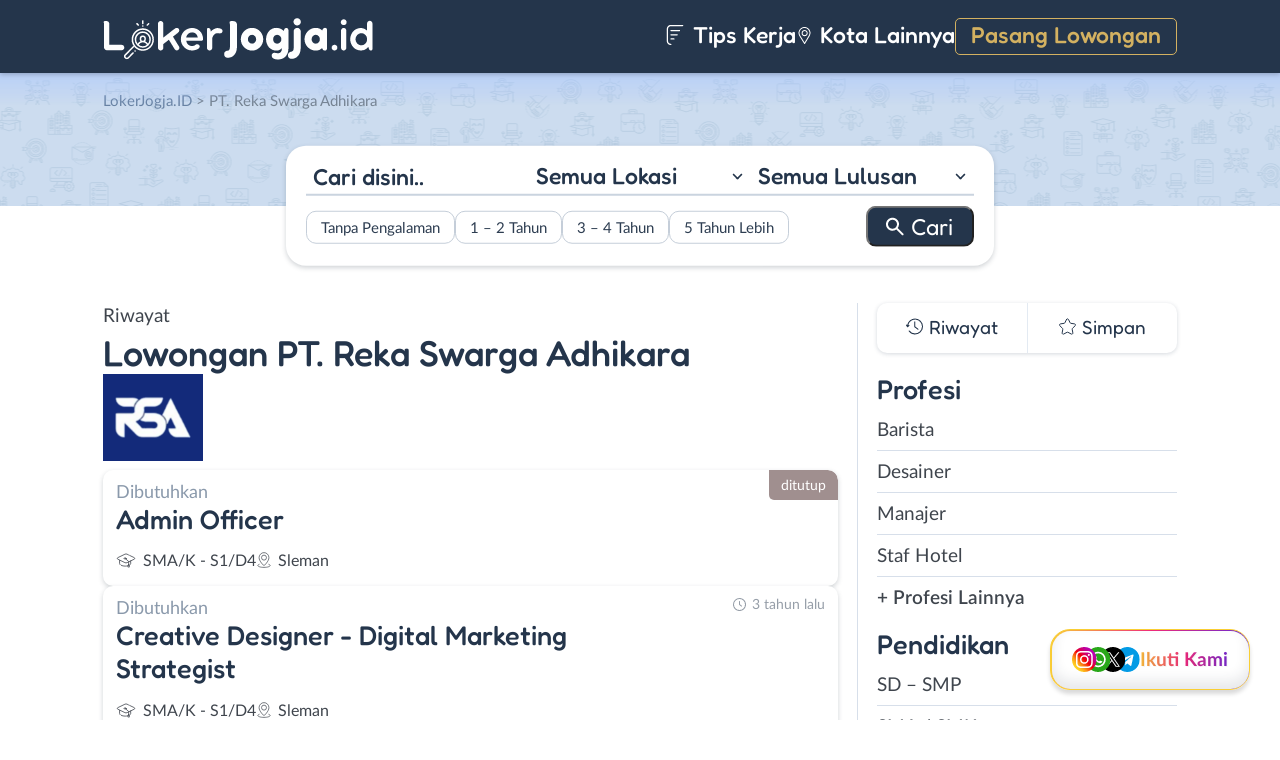

--- FILE ---
content_type: text/html; charset=UTF-8
request_url: https://www.lokerjogja.id/perusahaan/pt-reka-swarga-adhikara/
body_size: 10313
content:
<!DOCTYPE html>
<html lang="en">
<head>
<meta http-equiv="content-type" content="text/html; charset=UTF-8"/>
<meta http-equiv="X-UA-Compatible" content="IE=edge">
<meta name="viewport" content="width=device-width, initial-scale=1.0">
<meta name="theme-color" content="#24354B">
<meta name='robots' content='index, follow, max-image-preview:large, max-snippet:-1, max-video-preview:-1'/>
<style>img:is([sizes="auto" i], [sizes^="auto," i]){contain-intrinsic-size:3000px 1500px}</style>
<title>Riwayat Lowongan Kerja Perusahaan PT. Reka Swarga Adhikara - LokerJogja.ID</title>
<meta name="description" content="Daftar riwayat lowongan kerja perusahaan PT. Reka Swarga Adhikara yang pernah dipasang di LokerJogja.ID."/>
<link rel="canonical" href="https://www.lokerjogja.id/perusahaan/pt-reka-swarga-adhikara/"/>
<meta property="og:locale" content="id_ID"/>
<meta property="og:type" content="article"/>
<meta property="og:title" content="Riwayat Lowongan Kerja Perusahaan PT. Reka Swarga Adhikara - LokerJogja.ID"/>
<meta property="og:description" content="Daftar riwayat lowongan kerja perusahaan PT. Reka Swarga Adhikara yang pernah dipasang di LokerJogja.ID."/>
<meta property="og:url" content="https://www.lokerjogja.id/perusahaan/pt-reka-swarga-adhikara/"/>
<meta property="og:site_name" content="LokerJogja.ID"/>
<meta name="twitter:card" content="summary_large_image"/>
<meta name="twitter:site" content="@lokerjogjax"/>
<script type="application/ld+json" class="yoast-schema-graph">{"@context":"https://schema.org","@graph":[{"@type":"CollectionPage","@id":"https://www.lokerjogja.id/perusahaan/pt-reka-swarga-adhikara/","url":"https://www.lokerjogja.id/perusahaan/pt-reka-swarga-adhikara/","name":"Riwayat Lowongan Kerja Perusahaan PT. Reka Swarga Adhikara - LokerJogja.ID","isPartOf":{"@id":"https://www.lokerjogja.id/#website"},"primaryImageOfPage":{"@id":"https://www.lokerjogja.id/perusahaan/pt-reka-swarga-adhikara/#primaryimage"},"image":{"@id":"https://www.lokerjogja.id/perusahaan/pt-reka-swarga-adhikara/#primaryimage"},"thumbnailUrl":"https://www.lokerjogja.id/wp-content/uploads/2023/01/PT.-Reka-Swarga-Adhikara-Banner.jpeg","description":"Daftar riwayat lowongan kerja perusahaan PT. Reka Swarga Adhikara yang pernah dipasang di LokerJogja.ID.","breadcrumb":{"@id":"https://www.lokerjogja.id/perusahaan/pt-reka-swarga-adhikara/#breadcrumb"},"inLanguage":"id-ID"},{"@type":"ImageObject","inLanguage":"id-ID","@id":"https://www.lokerjogja.id/perusahaan/pt-reka-swarga-adhikara/#primaryimage","url":"https://www.lokerjogja.id/wp-content/uploads/2023/01/PT.-Reka-Swarga-Adhikara-Banner.jpeg","contentUrl":"https://www.lokerjogja.id/wp-content/uploads/2023/01/PT.-Reka-Swarga-Adhikara-Banner.jpeg","width":565,"height":800,"caption":"PT. Reka Swarga Adhikara Banner"},{"@type":"BreadcrumbList","@id":"https://www.lokerjogja.id/perusahaan/pt-reka-swarga-adhikara/#breadcrumb","itemListElement":[{"@type":"ListItem","position":1,"name":"Home","item":"https://www.lokerjogja.id/"},{"@type":"ListItem","position":2,"name":"PT. Reka Swarga Adhikara"}]},{"@type":"WebSite","@id":"https://www.lokerjogja.id/#website","url":"https://www.lokerjogja.id/","name":"LokerJogja.ID","description":"Loker Jogja ID","publisher":{"@id":"https://www.lokerjogja.id/#organization"},"potentialAction":[{"@type":"SearchAction","target":{"@type":"EntryPoint","urlTemplate":"https://www.lokerjogja.id/?s={search_term_string}"},"query-input":{"@type":"PropertyValueSpecification","valueRequired":true,"valueName":"search_term_string"}}],"inLanguage":"id-ID"},{"@type":"Organization","@id":"https://www.lokerjogja.id/#organization","name":"LokerJogja.ID","url":"https://www.lokerjogja.id/","logo":{"@type":"ImageObject","inLanguage":"id-ID","@id":"https://www.lokerjogja.id/#/schema/logo/image/","url":"https://www.lokerjogja.id/wp-content/uploads/2018/10/lokerjogja.jpg","contentUrl":"https://www.lokerjogja.id/wp-content/uploads/2018/10/lokerjogja.jpg","width":500,"height":500,"caption":"LokerJogja.ID"},"image":{"@id":"https://www.lokerjogja.id/#/schema/logo/image/"},"sameAs":["https://www.facebook.com/lokerjogjaid/","https://x.com/lokerjogjax","https://www.instagram.com/lokerjogjayk/","https://www.linkedin.com/company/lokerjogjaid"]}]}</script>
<link rel="manifest" href="/pwa-manifest.json">
<link rel="apple-touch-icon" sizes="512x512" href="https://www.lokerjogja.id/wp-content/themes/loker-v2/assets/img/app/icon/jogja/LokerJogja.ID-512-Icon.png">
<link rel="apple-touch-icon-precomposed" sizes="192x192" href="https://www.lokerjogja.id/wp-content/themes/loker-v2/assets/img/app/icon/jogja/LokerJogja.ID-192-Icon.png">
<link rel="alternate" type="application/rss+xml" title="LokerJogja.ID &raquo; Feed" href="https://www.lokerjogja.id/feed/"/>
<link rel="alternate" type="application/rss+xml" title="LokerJogja.ID &raquo; Umpan Komentar" href="https://www.lokerjogja.id/comments/feed/"/>
<link rel="alternate" type="application/rss+xml" title="Umpan LokerJogja.ID &raquo; PT. Reka Swarga Adhikara Perusahaan" href="https://www.lokerjogja.id/perusahaan/pt-reka-swarga-adhikara/feed/"/>
<link rel="stylesheet" type="text/css" href="//www.lokerjogja.id/wp-content/cache/wpfc-minified/2xuisfvh/fmsii.css" media="all"/>
<style id='classic-theme-styles-inline-css'>.wp-block-button__link{color:#fff;background-color:#32373c;border-radius:9999px;box-shadow:none;text-decoration:none;padding:calc(.667em + 2px) calc(1.333em + 2px);font-size:1.125em}.wp-block-file__button{background:#32373c;color:#fff;text-decoration:none}</style>
<style id='global-styles-inline-css'>:root{--wp--preset--aspect-ratio--square:1;--wp--preset--aspect-ratio--4-3:4/3;--wp--preset--aspect-ratio--3-4:3/4;--wp--preset--aspect-ratio--3-2:3/2;--wp--preset--aspect-ratio--2-3:2/3;--wp--preset--aspect-ratio--16-9:16/9;--wp--preset--aspect-ratio--9-16:9/16;--wp--preset--color--black:#000000;--wp--preset--color--cyan-bluish-gray:#abb8c3;--wp--preset--color--white:#ffffff;--wp--preset--color--pale-pink:#f78da7;--wp--preset--color--vivid-red:#cf2e2e;--wp--preset--color--luminous-vivid-orange:#ff6900;--wp--preset--color--luminous-vivid-amber:#fcb900;--wp--preset--color--light-green-cyan:#7bdcb5;--wp--preset--color--vivid-green-cyan:#00d084;--wp--preset--color--pale-cyan-blue:#8ed1fc;--wp--preset--color--vivid-cyan-blue:#0693e3;--wp--preset--color--vivid-purple:#9b51e0;--wp--preset--gradient--vivid-cyan-blue-to-vivid-purple:linear-gradient(135deg,rgba(6,147,227,1) 0%,rgb(155,81,224) 100%);--wp--preset--gradient--light-green-cyan-to-vivid-green-cyan:linear-gradient(135deg,rgb(122,220,180) 0%,rgb(0,208,130) 100%);--wp--preset--gradient--luminous-vivid-amber-to-luminous-vivid-orange:linear-gradient(135deg,rgba(252,185,0,1) 0%,rgba(255,105,0,1) 100%);--wp--preset--gradient--luminous-vivid-orange-to-vivid-red:linear-gradient(135deg,rgba(255,105,0,1) 0%,rgb(207,46,46) 100%);--wp--preset--gradient--very-light-gray-to-cyan-bluish-gray:linear-gradient(135deg,rgb(238,238,238) 0%,rgb(169,184,195) 100%);--wp--preset--gradient--cool-to-warm-spectrum:linear-gradient(135deg,rgb(74,234,220) 0%,rgb(151,120,209) 20%,rgb(207,42,186) 40%,rgb(238,44,130) 60%,rgb(251,105,98) 80%,rgb(254,248,76) 100%);--wp--preset--gradient--blush-light-purple:linear-gradient(135deg,rgb(255,206,236) 0%,rgb(152,150,240) 100%);--wp--preset--gradient--blush-bordeaux:linear-gradient(135deg,rgb(254,205,165) 0%,rgb(254,45,45) 50%,rgb(107,0,62) 100%);--wp--preset--gradient--luminous-dusk:linear-gradient(135deg,rgb(255,203,112) 0%,rgb(199,81,192) 50%,rgb(65,88,208) 100%);--wp--preset--gradient--pale-ocean:linear-gradient(135deg,rgb(255,245,203) 0%,rgb(182,227,212) 50%,rgb(51,167,181) 100%);--wp--preset--gradient--electric-grass:linear-gradient(135deg,rgb(202,248,128) 0%,rgb(113,206,126) 100%);--wp--preset--gradient--midnight:linear-gradient(135deg,rgb(2,3,129) 0%,rgb(40,116,252) 100%);--wp--preset--font-size--small:13px;--wp--preset--font-size--medium:20px;--wp--preset--font-size--large:36px;--wp--preset--font-size--x-large:42px;--wp--preset--spacing--20:0.44rem;--wp--preset--spacing--30:0.67rem;--wp--preset--spacing--40:1rem;--wp--preset--spacing--50:1.5rem;--wp--preset--spacing--60:2.25rem;--wp--preset--spacing--70:3.38rem;--wp--preset--spacing--80:5.06rem;--wp--preset--shadow--natural:6px 6px 9px rgba(0, 0, 0, 0.2);--wp--preset--shadow--deep:12px 12px 50px rgba(0, 0, 0, 0.4);--wp--preset--shadow--sharp:6px 6px 0px rgba(0, 0, 0, 0.2);--wp--preset--shadow--outlined:6px 6px 0px -3px rgba(255, 255, 255, 1), 6px 6px rgba(0, 0, 0, 1);--wp--preset--shadow--crisp:6px 6px 0px rgba(0, 0, 0, 1);}:where(.is-layout-flex){gap:0.5em;}:where(.is-layout-grid){gap:0.5em;}body .is-layout-flex{display:flex;}.is-layout-flex{flex-wrap:wrap;align-items:center;}.is-layout-flex > :is(*, div){margin:0;}body .is-layout-grid{display:grid;}.is-layout-grid > :is(*, div){margin:0;}:where(.wp-block-columns.is-layout-flex){gap:2em;}:where(.wp-block-columns.is-layout-grid){gap:2em;}:where(.wp-block-post-template.is-layout-flex){gap:1.25em;}:where(.wp-block-post-template.is-layout-grid){gap:1.25em;}.has-black-color{color:var(--wp--preset--color--black) !important;}.has-cyan-bluish-gray-color{color:var(--wp--preset--color--cyan-bluish-gray) !important;}.has-white-color{color:var(--wp--preset--color--white) !important;}.has-pale-pink-color{color:var(--wp--preset--color--pale-pink) !important;}.has-vivid-red-color{color:var(--wp--preset--color--vivid-red) !important;}.has-luminous-vivid-orange-color{color:var(--wp--preset--color--luminous-vivid-orange) !important;}.has-luminous-vivid-amber-color{color:var(--wp--preset--color--luminous-vivid-amber) !important;}.has-light-green-cyan-color{color:var(--wp--preset--color--light-green-cyan) !important;}.has-vivid-green-cyan-color{color:var(--wp--preset--color--vivid-green-cyan) !important;}.has-pale-cyan-blue-color{color:var(--wp--preset--color--pale-cyan-blue) !important;}.has-vivid-cyan-blue-color{color:var(--wp--preset--color--vivid-cyan-blue) !important;}.has-vivid-purple-color{color:var(--wp--preset--color--vivid-purple) !important;}.has-black-background-color{background-color:var(--wp--preset--color--black) !important;}.has-cyan-bluish-gray-background-color{background-color:var(--wp--preset--color--cyan-bluish-gray) !important;}.has-white-background-color{background-color:var(--wp--preset--color--white) !important;}.has-pale-pink-background-color{background-color:var(--wp--preset--color--pale-pink) !important;}.has-vivid-red-background-color{background-color:var(--wp--preset--color--vivid-red) !important;}.has-luminous-vivid-orange-background-color{background-color:var(--wp--preset--color--luminous-vivid-orange) !important;}.has-luminous-vivid-amber-background-color{background-color:var(--wp--preset--color--luminous-vivid-amber) !important;}.has-light-green-cyan-background-color{background-color:var(--wp--preset--color--light-green-cyan) !important;}.has-vivid-green-cyan-background-color{background-color:var(--wp--preset--color--vivid-green-cyan) !important;}.has-pale-cyan-blue-background-color{background-color:var(--wp--preset--color--pale-cyan-blue) !important;}.has-vivid-cyan-blue-background-color{background-color:var(--wp--preset--color--vivid-cyan-blue) !important;}.has-vivid-purple-background-color{background-color:var(--wp--preset--color--vivid-purple) !important;}.has-black-border-color{border-color:var(--wp--preset--color--black) !important;}.has-cyan-bluish-gray-border-color{border-color:var(--wp--preset--color--cyan-bluish-gray) !important;}.has-white-border-color{border-color:var(--wp--preset--color--white) !important;}.has-pale-pink-border-color{border-color:var(--wp--preset--color--pale-pink) !important;}.has-vivid-red-border-color{border-color:var(--wp--preset--color--vivid-red) !important;}.has-luminous-vivid-orange-border-color{border-color:var(--wp--preset--color--luminous-vivid-orange) !important;}.has-luminous-vivid-amber-border-color{border-color:var(--wp--preset--color--luminous-vivid-amber) !important;}.has-light-green-cyan-border-color{border-color:var(--wp--preset--color--light-green-cyan) !important;}.has-vivid-green-cyan-border-color{border-color:var(--wp--preset--color--vivid-green-cyan) !important;}.has-pale-cyan-blue-border-color{border-color:var(--wp--preset--color--pale-cyan-blue) !important;}.has-vivid-cyan-blue-border-color{border-color:var(--wp--preset--color--vivid-cyan-blue) !important;}.has-vivid-purple-border-color{border-color:var(--wp--preset--color--vivid-purple) !important;}.has-vivid-cyan-blue-to-vivid-purple-gradient-background{background:var(--wp--preset--gradient--vivid-cyan-blue-to-vivid-purple) !important;}.has-light-green-cyan-to-vivid-green-cyan-gradient-background{background:var(--wp--preset--gradient--light-green-cyan-to-vivid-green-cyan) !important;}.has-luminous-vivid-amber-to-luminous-vivid-orange-gradient-background{background:var(--wp--preset--gradient--luminous-vivid-amber-to-luminous-vivid-orange) !important;}.has-luminous-vivid-orange-to-vivid-red-gradient-background{background:var(--wp--preset--gradient--luminous-vivid-orange-to-vivid-red) !important;}.has-very-light-gray-to-cyan-bluish-gray-gradient-background{background:var(--wp--preset--gradient--very-light-gray-to-cyan-bluish-gray) !important;}.has-cool-to-warm-spectrum-gradient-background{background:var(--wp--preset--gradient--cool-to-warm-spectrum) !important;}.has-blush-light-purple-gradient-background{background:var(--wp--preset--gradient--blush-light-purple) !important;}.has-blush-bordeaux-gradient-background{background:var(--wp--preset--gradient--blush-bordeaux) !important;}.has-luminous-dusk-gradient-background{background:var(--wp--preset--gradient--luminous-dusk) !important;}.has-pale-ocean-gradient-background{background:var(--wp--preset--gradient--pale-ocean) !important;}.has-electric-grass-gradient-background{background:var(--wp--preset--gradient--electric-grass) !important;}.has-midnight-gradient-background{background:var(--wp--preset--gradient--midnight) !important;}.has-small-font-size{font-size:var(--wp--preset--font-size--small) !important;}.has-medium-font-size{font-size:var(--wp--preset--font-size--medium) !important;}.has-large-font-size{font-size:var(--wp--preset--font-size--large) !important;}.has-x-large-font-size{font-size:var(--wp--preset--font-size--x-large) !important;}:where(.wp-block-post-template.is-layout-flex){gap:1.25em;}:where(.wp-block-post-template.is-layout-grid){gap:1.25em;}:where(.wp-block-columns.is-layout-flex){gap:2em;}:where(.wp-block-columns.is-layout-grid){gap:2em;}:root :where(.wp-block-pullquote){font-size:1.5em;line-height:1.6;}</style>
<link rel="stylesheet" type="text/css" href="//www.lokerjogja.id/wp-content/cache/wpfc-minified/q8iyhcqs/fmsii.css" media="all"/>
<link rel="https://api.w.org/" href="https://www.lokerjogja.id/wp-json/"/><link rel="alternate" title="JSON" type="application/json" href="https://www.lokerjogja.id/wp-json/wp/v2/perusahaan/5587"/><link rel="EditURI" type="application/rsd+xml" title="RSD" href="https://www.lokerjogja.id/xmlrpc.php?rsd"/>
<meta name="generator" content="WordPress 6.8.3"/>
<style>.recentcomments a{display:inline !important;padding:0 !important;margin:0 !important;}</style><link rel="icon" href="https://www.lokerjogja.id/wp-content/uploads/2024/05/cropped-LokerJogja-Icon-32x32.png" sizes="32x32"/>
<link rel="icon" href="https://www.lokerjogja.id/wp-content/uploads/2024/05/cropped-LokerJogja-Icon-192x192.png" sizes="192x192"/>
<meta name="msapplication-TileImage" content="https://www.lokerjogja.id/wp-content/uploads/2024/05/cropped-LokerJogja-Icon-270x270.png"/>
<meta name="pwaforwp" content="wordpress-plugin"/>
<meta name="theme-color" content="#24354B">
<meta name="apple-mobile-web-app-title" content="Loker Jogja">
<meta name="application-name" content="Loker Jogja">
<meta name="apple-mobile-web-app-capable" content="yes">
<meta name="apple-mobile-web-app-status-bar-style" content="default">
<meta name="mobile-web-app-capable" content="yes">
<meta name="apple-touch-fullscreen" content="yes">
<link rel="apple-touch-icon" sizes="192x192" href="https://www.lokerjogja.id/wp-content/themes/loker-v2/assets/img/app/icon/jogja/LokerJogja.ID-192-Icon.png">
<link rel="apple-touch-icon" sizes="512x512" href="https://www.lokerjogja.id/wp-content/themes/loker-v2/assets/img/app/splash-screen/LokerJogja.ID-Splash-Screen-512.png">
</head>
<body class="tax-perusahaan term-pt-reka-swarga-adhikara term-5587 wp-theme-loker-v2">
<header>
<div class="inner">
<div id="logo" class="jogja"> <a href="https://www.lokerjogja.id/" data-wpel-link="internal"> <img src="https://www.lokerjogja.id/wp-content/themes/loker-v2/assets/img/logo/header/loker-jogja.svg" alt="Loker Jogja - Lowongan Kerja Jogja"> </a></div><div id="main-menu">
<div class="menu-main-menu-container"><ul id="menu-main-menu" class="menu"><li id="menu-item-5" class="artikel menu-item menu-item-type-custom menu-item-object-custom menu-item-5"><a href="https://www.lokerjogja.id/artikel/" data-wpel-link="internal"><i></i> Tips Kerja</a></li> <li id="menu-item-21407" class="kota-lain menu-item menu-item-type-custom menu-item-object-custom menu-item-21407"><a href="#"><span class="link"><i></i> Kota Lainnya</span></a></li> <li id="menu-item-7" class="pasang-lowongan menu-item menu-item-type-custom menu-item-object-custom menu-item-7"><a rel="nofollow" href="https://www.lokerjogja.id/pasang/" data-wpel-link="internal">Pasang Lowongan</a></li> </ul></div></div><div class="mobile-menu"> <span></span> <span></span> <span></span> <span></span></div></div></header>
<main>
<div id="hero">
<div class="inner">
<div class="breadcumbs-container">
<div class="breadcrumbs" typeof="BreadcrumbList" vocab="http://schema.org/"> <span property="itemListElement" typeof="ListItem"><a property="item" typeof="WebPage" title="Loker Jogja" href="https://www.lokerjogja.id" class="home" data-wpel-link="internal"><span property="name">LokerJogja.ID</span></a><meta property="position" content="1"></span> &gt; <span property="itemListElement" typeof="ListItem"><span property="name" class="archive taxonomy perusahaan current-item">PT. Reka Swarga Adhikara</span><meta property="url" content="https://www.lokerjogja.id/perusahaan/pt-reka-swarga-adhikara/"><meta property="position" content="2"></span></div></div><div id="search-block"> <form data-sf-form-id='249' data-is-rtl='0' data-maintain-state='' data-results-url='https://www.lokerjogja.id/?sfid=249' data-ajax-form-url='https://www.lokerjogja.id/?sfid=249&amp;sf_action=get_data&amp;sf_data=form' data-display-result-method='archive' data-use-history-api='1' data-template-loaded='0' data-lang-code='id' data-ajax='0' data-init-paged='1' data-auto-update='' action='https://www.lokerjogja.id/?sfid=249' method='post' class='searchandfilter' id='search-filter-form-249' autocomplete='off' data-instance-count='1'><ul><li class="sf-field-search" data-sf-field-name="search" data-sf-field-type="search" data-sf-field-input-type=""> <label> <input placeholder="Cari disini.." name="_sf_search[]" class="sf-input-text" type="text" value="" title=""></label> </li><li class="sf-field-taxonomy-lokasi" data-sf-field-name="_sft_lokasi" data-sf-field-type="taxonomy" data-sf-field-input-type="select"> <label> <select name="_sft_lokasi[]" class="sf-input-select" title=""> <option class="sf-level-0 sf-item-0 sf-option-active" selected="selected" data-sf-count="0" data-sf-depth="0" value="">Semua Lokasi</option> <option class="sf-level-0 sf-item-10" data-sf-count="22538" data-sf-depth="0" value="yogyakarta">Kota Jogja</option> <option class="sf-level-0 sf-item-11" data-sf-count="30076" data-sf-depth="0" value="sleman">Sleman</option> <option class="sf-level-0 sf-item-12" data-sf-count="14086" data-sf-depth="0" value="bantul">Bantul</option> <option class="sf-level-0 sf-item-13" data-sf-count="7508" data-sf-depth="0" value="kulon-progo">Kulon Progo</option> <option class="sf-level-0 sf-item-14" data-sf-count="7539" data-sf-depth="0" value="gunungkidul">Gunungkidul</option> <option class="sf-level-0 sf-item-53" data-sf-count="3600" data-sf-depth="0" value="luar-diy">Luar DIY</option> <option class="sf-level-0 sf-item-7413" data-sf-count="453" data-sf-depth="0" value="bebas-remote-work">Bebas (Remote Work)</option> </select></label> </li><li class="sf-field-taxonomy-pendidikan" data-sf-field-name="_sft_pendidikan" data-sf-field-type="taxonomy" data-sf-field-input-type="select"> <label> <select name="_sft_pendidikan[]" class="sf-input-select" title=""> <option class="sf-level-0 sf-item-0 sf-option-active" selected="selected" data-sf-count="0" data-sf-depth="0" value="">Semua Lulusan</option> <option class="sf-level-0 sf-item-100" data-sf-count="2261" data-sf-depth="0" value="sd-smp">SD &#8211; SMP</option> <option class="sf-level-0 sf-item-101" data-sf-count="42513" data-sf-depth="0" value="sma-smk">SMA / SMK</option> <option class="sf-level-0 sf-item-102" data-sf-count="23520" data-sf-depth="0" value="d1-d3">D1 &#8211; D3</option> <option class="sf-level-0 sf-item-103" data-sf-count="26475" data-sf-depth="0" value="s1-d4">S1 / D4</option> <option class="sf-level-0 sf-item-125" data-sf-count="829" data-sf-depth="0" value="s2-profesi">S2 / Profesi</option> <option class="sf-level-0 sf-item-9979" data-sf-count="11" data-sf-depth="0" value="s3">S3</option> </select></label> </li><li class="sf-field-taxonomy-pengalaman-kerja" data-sf-field-name="_sft_pengalaman-kerja" data-sf-field-type="taxonomy" data-sf-field-input-type="checkbox"> <ul data-operator="or"> <li class="sf-level-0 sf-item-10308" data-sf-count="13878" data-sf-depth="0"><input class="sf-input-checkbox" type="checkbox" value="tanpa-pengalaman" name="_sft_pengalaman-kerja[]" id="sf-input-244ce62e3629e31961efa342d6892bf5"><label class="sf-label-checkbox" for="sf-input-244ce62e3629e31961efa342d6892bf5">Tanpa Pengalaman</label></li><li class="sf-level-0 sf-item-10309" data-sf-count="12669" data-sf-depth="0"><input class="sf-input-checkbox" type="checkbox" value="1-2-tahun" name="_sft_pengalaman-kerja[]" id="sf-input-717373fa1526c95ddd12fdfdb325097a"><label class="sf-label-checkbox" for="sf-input-717373fa1526c95ddd12fdfdb325097a">1 &#8211; 2 Tahun</label></li><li class="sf-level-0 sf-item-10310" data-sf-count="992" data-sf-depth="0"><input class="sf-input-checkbox" type="checkbox" value="3-4-tahun" name="_sft_pengalaman-kerja[]" id="sf-input-1bb9cd6f758ce3bcaed5cf14d292c69d"><label class="sf-label-checkbox" for="sf-input-1bb9cd6f758ce3bcaed5cf14d292c69d">3 &#8211; 4 Tahun</label></li><li class="sf-level-0 sf-item-10311" data-sf-count="221" data-sf-depth="0"><input class="sf-input-checkbox" type="checkbox" value="5-tahun-lebih" name="_sft_pengalaman-kerja[]" id="sf-input-c82d53e9ac1bc69051748202226d6095"><label class="sf-label-checkbox" for="sf-input-c82d53e9ac1bc69051748202226d6095">5 Tahun Lebih</label></li> </ul> </li><li class="sf-field-submit" data-sf-field-name="submit" data-sf-field-type="submit" data-sf-field-input-type=""><input type="submit" name="_sf_submit" value="Cari"></li></ul></form></div></div></div><div id="loker-container">
<div id="loker-archive">
<div class="company-info">
<div class="heading"> <span class="sub-heading">Riwayat </span> <h1><span class="sub-heading">Lowongan</span> <span class="main-heading">PT. Reka Swarga Adhikara</span></h1></div><div class="img-perusahaan"> <img width="100" height="87" src="https://www.lokerjogja.id/wp-content/uploads/2022/12/Lowongan-Kerja-di-PT.-Reka-Swarga-Adhikara-100x87.png" class="attachment-thumb100 size-thumb100" alt="Loker PT. Reka Swarga Adhikara" decoding="async"/></div></div><div class="loker-list">
<div class="loker-item hoverable">
<a href="https://www.lokerjogja.id/lowongan/admin-officer-di-pt-reka-swarga-adhikara/" target="_blank" title="Lowongan Kerja Admin Officer di PT. Reka Swarga Adhikara - Yogyakarta" data-wpel-link="internal">
<div class="loker-right">
<div class="bth">Dibutuhkan</div><h3>Admin Officer                                    </h3>
<ul class="row-2">
<li class="pendidikan">SMA/K - S1/D4</li>
<li class="lokasi">Sleman</li>
</ul>
<div class="expired">ditutup</div></div></a></div><div class="loker-item hoverable">
<a href="https://www.lokerjogja.id/lowongan/creative-designer-digital-marketing-strategist-di-pt-reka-swarga-adhikara/" target="_blank" title="Lowongan Kerja Creative Designer &#8211; Digital Marketing Strategist di PT. Reka Swarga Adhikara - Yogyakarta" data-wpel-link="internal">
<div class="loker-right">
<div class="bth">Dibutuhkan</div><h3>Creative Designer - Digital Marketing Strategist                                    </h3>
<ul class="row-2">
<li class="pendidikan">SMA/K - S1/D4</li>
<li class="lokasi">Sleman</li>
</ul>
<div class="waktu">3 tahun lalu</div></div></a></div></div><div class="page-load-status"> <span class="infinite-scroll-request"></span></div><div class="navigation">
<div class="left"></div><div class="right"></div></div></div><div id="sidebar"><div id="search-widget" class="scroll"></div><div id="lokerHistory-block"> <ul> <li class="riwayat">Riwayat</li> <li class="simpan">Simpan</li> </ul></div><div id="catMenu-block">
<h4 class="active">Profesi</h4>
<div class="menu-list active">
<div class="menu-menu-profesi-container"><ul id="menu-menu-profesi" class="menu"><li id="menu-item-356" class="menu-item menu-item-type-taxonomy menu-item-object-profesi menu-item-356"><a href="https://www.lokerjogja.id/profesi/barista/" data-wpel-link="internal">Barista</a></li> <li id="menu-item-353" class="menu-item menu-item-type-taxonomy menu-item-object-profesi menu-item-353"><a href="https://www.lokerjogja.id/profesi/desainer/" data-wpel-link="internal">Desainer</a></li> <li id="menu-item-354" class="menu-item menu-item-type-taxonomy menu-item-object-profesi menu-item-354"><a href="https://www.lokerjogja.id/profesi/manajer/" data-wpel-link="internal">Manajer</a></li> <li id="menu-item-2488" class="menu-item menu-item-type-taxonomy menu-item-object-profesi menu-item-2488"><a href="https://www.lokerjogja.id/profesi/staf-hotel/" data-wpel-link="internal">Staf Hotel</a></li> <li id="menu-item-19" class="profesi-lain menu-item menu-item-type-custom menu-item-object-custom menu-item-19"><a href="#">+ Profesi Lainnya</a></li> </ul></div></div><h4>Pendidikan</h4>
<div class="menu-list">
<div class="menu-menu-pendidikan-container"><ul id="menu-menu-pendidikan" class="menu"><li id="menu-item-1178" class="menu-item menu-item-type-taxonomy menu-item-object-pendidikan menu-item-1178"><a href="https://www.lokerjogja.id/pendidikan/sd-smp/" title="Loker SD &#8211; SMP Jogja" data-wpel-link="internal">SD &#8211; SMP</a></li> <li id="menu-item-1177" class="menu-item menu-item-type-taxonomy menu-item-object-pendidikan menu-item-1177"><a href="https://www.lokerjogja.id/pendidikan/sma-smk/" title="Loker SMA / SMK Jogja" data-wpel-link="internal">SMA / SMK</a></li> <li id="menu-item-1175" class="menu-item menu-item-type-taxonomy menu-item-object-pendidikan menu-item-1175"><a href="https://www.lokerjogja.id/pendidikan/d1-d3/" title="Loker D1 &#8211; D3 Jogja" data-wpel-link="internal">D1 &#8211; D3</a></li> <li id="menu-item-1176" class="menu-item menu-item-type-taxonomy menu-item-object-pendidikan menu-item-1176"><a href="https://www.lokerjogja.id/pendidikan/s1-d4/" title="Loker S1 / D4 Jogja" data-wpel-link="internal">S1 / D4</a></li> <li id="menu-item-4689" class="menu-item menu-item-type-taxonomy menu-item-object-pendidikan menu-item-4689"><a href="https://www.lokerjogja.id/pendidikan/s2-profesi/" title="Loker S2 / Profesi Jogja" data-wpel-link="internal">S2 / Profesi</a></li> </ul></div></div><h4>Pengalaman</h4>
<div class="menu-list">
<div class="menu-pengalaman-kerja-container"><ul id="menu-pengalaman-kerja" class="menu"><li id="menu-item-132052" class="menu-item menu-item-type-taxonomy menu-item-object-pengalaman-kerja menu-item-132052"><a href="https://www.lokerjogja.id/pengalaman-kerja/tanpa-pengalaman/" data-wpel-link="internal">Tanpa Pengalaman</a></li> <li id="menu-item-132049" class="menu-item menu-item-type-taxonomy menu-item-object-pengalaman-kerja menu-item-132049"><a href="https://www.lokerjogja.id/pengalaman-kerja/1-2-tahun/" data-wpel-link="internal">1 &#8211; 2 Tahun</a></li> <li id="menu-item-132050" class="menu-item menu-item-type-taxonomy menu-item-object-pengalaman-kerja menu-item-132050"><a href="https://www.lokerjogja.id/pengalaman-kerja/3-4-tahun/" data-wpel-link="internal">3 &#8211; 4 Tahun</a></li> <li id="menu-item-132051" class="menu-item menu-item-type-taxonomy menu-item-object-pengalaman-kerja menu-item-132051"><a href="https://www.lokerjogja.id/pengalaman-kerja/5-tahun-lebih/" data-wpel-link="internal">5 Tahun Lebih</a></li> </ul></div></div><h4>Lokasi</h4>
<div class="menu-list">
<div class="menu-menu-lokasi-container"><ul id="menu-menu-lokasi" class="menu"><li id="menu-item-29" class="menu-item menu-item-type-taxonomy menu-item-object-lokasi menu-item-29"><a href="https://www.lokerjogja.id/lokasi/yogyakarta/" title="Loker Kota Jogja" data-wpel-link="internal">Kota Jogja</a></li> <li id="menu-item-31" class="menu-item menu-item-type-taxonomy menu-item-object-lokasi menu-item-31"><a href="https://www.lokerjogja.id/lokasi/sleman/" title="Loker Sleman" data-wpel-link="internal">Sleman</a></li> <li id="menu-item-27" class="menu-item menu-item-type-taxonomy menu-item-object-lokasi menu-item-27"><a href="https://www.lokerjogja.id/lokasi/bantul/" title="Loker Bantul" data-wpel-link="internal">Bantul</a></li> <li id="menu-item-30" class="menu-item menu-item-type-taxonomy menu-item-object-lokasi menu-item-30"><a href="https://www.lokerjogja.id/lokasi/kulon-progo/" title="Loker Kulonprogo" data-wpel-link="internal">Kulon Progo</a></li> <li id="menu-item-28" class="menu-item menu-item-type-taxonomy menu-item-object-lokasi menu-item-28"><a href="https://www.lokerjogja.id/lokasi/gunungkidul/" title="Loker Gunungkidul" data-wpel-link="internal">Gunungkidul</a></li> <li id="menu-item-517" class="menu-item menu-item-type-taxonomy menu-item-object-lokasi menu-item-517"><a href="https://www.lokerjogja.id/lokasi/luar-diy/" title="Loker di luar DI Yogyakarta" data-wpel-link="internal">Luar DIY</a></li> <li id="menu-item-124898" class="lokasi-lain menu-item menu-item-type-custom menu-item-object-custom menu-item-124898"><a href="#">+ Lokasi Lainnya</a></li> </ul></div></div></div></div></div><div id="profesi-overlay">
<div class="box">
<input type="text" id="cariProfesi" placeholder="Cari disini..">
<div class="content custom-scrollbar"> <ul id="profesi-list"> <li> <a href="https://www.lokerjogja.id/profesi/administrasi" data-wpel-link="internal">Administrasi </a> </li> <li> <a href="https://www.lokerjogja.id/profesi/ahli-gizi" data-wpel-link="internal">Ahli Gizi </a> </li> <li> <a href="https://www.lokerjogja.id/profesi/ahli-kecantikan" data-wpel-link="internal">Ahli Kecantikan </a> </li> <li> <a href="https://www.lokerjogja.id/profesi/analis-peneliti" data-wpel-link="internal">Analis / Peneliti </a> </li> <li> <a href="https://www.lokerjogja.id/profesi/animator" data-wpel-link="internal">Animator </a> </li> <li> <a href="https://www.lokerjogja.id/profesi/apoteker" data-wpel-link="internal">Apoteker </a> </li> <li> <a href="https://www.lokerjogja.id/profesi/arsitek" data-wpel-link="internal">Arsitek </a> </li> <li> <a href="https://www.lokerjogja.id/profesi/asisten" data-wpel-link="internal">Asisten </a> </li> <li> <a href="https://www.lokerjogja.id/profesi/baker" data-wpel-link="internal">Baker </a> </li> <li> <a href="https://www.lokerjogja.id/profesi/barista" data-wpel-link="internal">Barista </a> </li> <li> <a href="https://www.lokerjogja.id/profesi/bartender" data-wpel-link="internal">Bartender </a> </li> <li> <a href="https://www.lokerjogja.id/profesi/bidan" data-wpel-link="internal">Bidan </a> </li> <li> <a href="https://www.lokerjogja.id/profesi/crew-kapal" data-wpel-link="internal">Crew Kapal </a> </li> <li> <a href="https://www.lokerjogja.id/profesi/desainer" data-wpel-link="internal">Desainer </a> </li> <li> <a href="https://www.lokerjogja.id/profesi/distributor" data-wpel-link="internal">Distributor </a> </li> <li> <a href="https://www.lokerjogja.id/profesi/dokter" data-wpel-link="internal">Dokter </a> </li> <li> <a href="https://www.lokerjogja.id/profesi/dokter-hewan" data-wpel-link="internal">Dokter Hewan </a> </li> <li> <a href="https://www.lokerjogja.id/profesi/fasilitator" data-wpel-link="internal">Fasilitator </a> </li> <li> <a href="https://www.lokerjogja.id/profesi/fotografer" data-wpel-link="internal">Fotografer </a> </li> <li> <a href="https://www.lokerjogja.id/profesi/geologist" data-wpel-link="internal">Geologist </a> </li> <li> <a href="https://www.lokerjogja.id/profesi/helper" data-wpel-link="internal">Helper </a> </li> <li> <a href="https://www.lokerjogja.id/profesi/it-programmer" data-wpel-link="internal">IT / Programmer </a> </li> <li> <a href="https://www.lokerjogja.id/profesi/karyawan-cuci" data-wpel-link="internal">Karyawan Cuci </a> </li> <li> <a href="https://www.lokerjogja.id/profesi/karyawan-laundry" data-wpel-link="internal">Karyawan Laundry </a> </li> <li> <a href="https://www.lokerjogja.id/profesi/kasir" data-wpel-link="internal">Kasir </a> </li> <li> <a href="https://www.lokerjogja.id/profesi/koki" data-wpel-link="internal">Koki </a> </li> <li> <a href="https://www.lokerjogja.id/profesi/konsultan" data-wpel-link="internal">Konsultan </a> </li> <li> <a href="https://www.lokerjogja.id/profesi/konten-kreator" data-wpel-link="internal">Konten Kreator </a> </li> <li> <a href="https://www.lokerjogja.id/profesi/kurir" data-wpel-link="internal">Kurir </a> </li> <li> <a href="https://www.lokerjogja.id/profesi/leader" data-wpel-link="internal">Leader </a> </li> <li> <a href="https://www.lokerjogja.id/profesi/management-trainee" data-wpel-link="internal">Management Trainee (MT) </a> </li> <li> <a href="https://www.lokerjogja.id/profesi/manajer" data-wpel-link="internal">Manajer </a> </li> <li> <a href="https://www.lokerjogja.id/profesi/marketing" data-wpel-link="internal">Marketing </a> </li> <li> <a href="https://www.lokerjogja.id/profesi/mekanik-montir" data-wpel-link="internal">Mekanik / Montir </a> </li> <li> <a href="https://www.lokerjogja.id/profesi/merchandiser" data-wpel-link="internal">Merchandiser </a> </li> <li> <a href="https://www.lokerjogja.id/profesi/model" data-wpel-link="internal">Model </a> </li> <li> <a href="https://www.lokerjogja.id/profesi/operator-mesin" data-wpel-link="internal">Operator Mesin </a> </li> <li> <a href="https://www.lokerjogja.id/profesi/pelatih" data-wpel-link="internal">Pelatih </a> </li> <li> <a href="https://www.lokerjogja.id/profesi/pelayan-restoran" data-wpel-link="internal">Pelayan Restoran </a> </li> <li> <a href="https://www.lokerjogja.id/profesi/pelayan-toko" data-wpel-link="internal">Pelayan Toko </a> </li> <li> <a href="https://www.lokerjogja.id/profesi/pelayanan-pelanggan" data-wpel-link="internal">Pelayanan Pelanggan </a> </li> <li> <a href="https://www.lokerjogja.id/profesi/pemandu-lagu" data-wpel-link="internal">Pemandu Lagu </a> </li> <li> <a href="https://www.lokerjogja.id/profesi/pemandu-wisata" data-wpel-link="internal">Pemandu Wisata </a> </li> <li> <a href="https://www.lokerjogja.id/profesi/pembantu-rumah-tangga" data-wpel-link="internal">Pembantu Rumah Tangga </a> </li> <li> <a href="https://www.lokerjogja.id/profesi/pembawa-acara" data-wpel-link="internal">Pembawa Acara </a> </li> <li> <a href="https://www.lokerjogja.id/profesi/penerjemah" data-wpel-link="internal">Penerjemah </a> </li> <li> <a href="https://www.lokerjogja.id/profesi/pengasuh-anak-bayi" data-wpel-link="internal">Pengasuh Anak / Bayi </a> </li> <li> <a href="https://www.lokerjogja.id/profesi/pengisi-suara" data-wpel-link="internal">Pengisi Suara </a> </li> <li> <a href="https://www.lokerjogja.id/profesi/penjahit" data-wpel-link="internal">Penjahit </a> </li> <li> <a href="https://www.lokerjogja.id/profesi/penulis" data-wpel-link="internal">Penulis </a> </li> <li> <a href="https://www.lokerjogja.id/profesi/penyunting-foto-video" data-wpel-link="internal">Penyunting Foto / Video </a> </li> <li> <a href="https://www.lokerjogja.id/profesi/perawat" data-wpel-link="internal">Perawat </a> </li> <li> <a href="https://www.lokerjogja.id/profesi/periklanan" data-wpel-link="internal">Periklanan </a> </li> <li> <a href="https://www.lokerjogja.id/profesi/person-in-charge-pic" data-wpel-link="internal">Person in Charge (PIC) </a> </li> <li> <a href="https://www.lokerjogja.id/profesi/pertanian-perikanan" data-wpel-link="internal">Pertanian / Perikanan </a> </li> <li> <a href="https://www.lokerjogja.id/profesi/peternakan" data-wpel-link="internal">Peternakan </a> </li> <li> <a href="https://www.lokerjogja.id/profesi/petugas-keamanan" data-wpel-link="internal">Petugas Keamanan </a> </li> <li> <a href="https://www.lokerjogja.id/profesi/petugas-kebersihan" data-wpel-link="internal">Petugas Kebersihan </a> </li> <li> <a href="https://www.lokerjogja.id/profesi/pramugari" data-wpel-link="internal">Pramugari </a> </li> <li> <a href="https://www.lokerjogja.id/profesi/psikolog" data-wpel-link="internal">Psikolog </a> </li> <li> <a href="https://www.lokerjogja.id/profesi/pustakawan" data-wpel-link="internal">Pustakawan </a> </li> <li> <a href="https://www.lokerjogja.id/profesi/radiografer" data-wpel-link="internal">Radiografer </a> </li> <li> <a href="https://www.lokerjogja.id/profesi/refraksionist-optician" data-wpel-link="internal">Refraksionist Optician </a> </li> <li> <a href="https://www.lokerjogja.id/profesi/sales" data-wpel-link="internal">Sales </a> </li> <li> <a href="https://www.lokerjogja.id/profesi/sekertaris" data-wpel-link="internal">Sekertaris </a> </li> <li> <a href="https://www.lokerjogja.id/profesi/seniman" data-wpel-link="internal">Seniman </a> </li> <li> <a href="https://www.lokerjogja.id/profesi/social-media-officer" data-wpel-link="internal">Social Media Officer </a> </li> <li> <a href="https://www.lokerjogja.id/profesi/sopir-pengemudi" data-wpel-link="internal">Sopir / Pengemudi </a> </li> <li> <a href="https://www.lokerjogja.id/profesi/sponsorship-fundraiser" data-wpel-link="internal">Sponsorship / Fundraiser </a> </li> <li> <a href="https://www.lokerjogja.id/profesi/staf-dapur" data-wpel-link="internal">Staf Dapur </a> </li> <li> <a href="https://www.lokerjogja.id/profesi/staf-entri-data" data-wpel-link="internal">Staf Entri Data </a> </li> <li> <a href="https://www.lokerjogja.id/profesi/staf-event" data-wpel-link="internal">Staf Event </a> </li> <li> <a href="https://www.lokerjogja.id/profesi/staf-exim" data-wpel-link="internal">Staf Exim </a> </li> <li> <a href="https://www.lokerjogja.id/profesi/staf-gudang" data-wpel-link="internal">Staf Gudang </a> </li> <li> <a href="https://www.lokerjogja.id/profesi/staf-hotel" data-wpel-link="internal">Staf Hotel </a> </li> <li> <a href="https://www.lokerjogja.id/profesi/staf-hrd" data-wpel-link="internal">Staf HRD </a> </li> <li> <a href="https://www.lokerjogja.id/profesi/staf-hubungan-luar" data-wpel-link="internal">Staf Hubungan Luar </a> </li> <li> <a href="https://www.lokerjogja.id/profesi/staf-hukum" data-wpel-link="internal">Staf Hukum </a> </li> <li> <a href="https://www.lokerjogja.id/profesi/staf-k3" data-wpel-link="internal">Staf K3 </a> </li> <li> <a href="https://www.lokerjogja.id/profesi/staf-keuangan" data-wpel-link="internal">Staf Keuangan </a> </li> <li> <a href="https://www.lokerjogja.id/profesi/staf-kreasi" data-wpel-link="internal">Staf Kreasi </a> </li> <li> <a href="https://www.lokerjogja.id/profesi/staf-lapangan-site-engineer" data-wpel-link="internal">Staf Lapangan / Site Engineer </a> </li> <li> <a href="https://www.lokerjogja.id/profesi/staf-lelang-tender" data-wpel-link="internal">Staf Lelang / Tender </a> </li> <li> <a href="https://www.lokerjogja.id/profesi/staf-logistik" data-wpel-link="internal">Staf Logistik </a> </li> <li> <a href="https://www.lokerjogja.id/profesi/staf-operasional" data-wpel-link="internal">Staf Operasional </a> </li> <li> <a href="https://www.lokerjogja.id/profesi/staf-packaging-finishing" data-wpel-link="internal">Staf Packaging/Finishing </a> </li> <li> <a href="https://www.lokerjogja.id/profesi/staf-pembelian" data-wpel-link="internal">Staf Pembelian </a> </li> <li> <a href="https://www.lokerjogja.id/profesi/staf-pembuatan-film" data-wpel-link="internal">Staf Pembuatan Film </a> </li> <li> <a href="https://www.lokerjogja.id/profesi/staf-pengembangan-bisnis" data-wpel-link="internal">Staf Pengembangan Bisnis </a> </li> <li> <a href="https://www.lokerjogja.id/profesi/staf-percetakan" data-wpel-link="internal">Staf Percetakan </a> </li> <li> <a href="https://www.lokerjogja.id/profesi/staf-perencanaan" data-wpel-link="internal">Staf Perencanaan </a> </li> <li> <a href="https://www.lokerjogja.id/profesi/staf-pet-shop" data-wpel-link="internal">Staf Pet Shop </a> </li> <li> <a href="https://www.lokerjogja.id/profesi/staf-produksi" data-wpel-link="internal">Staf Produksi </a> </li> <li> <a href="https://www.lokerjogja.id/profesi/staf-quality-control" data-wpel-link="internal">Staf Quality Control </a> </li> <li> <a href="https://www.lokerjogja.id/profesi/staf-salon" data-wpel-link="internal">Staf Salon </a> </li> <li> <a href="https://www.lokerjogja.id/profesi/staf-ticketing" data-wpel-link="internal">Staf Ticketing </a> </li> <li> <a href="https://www.lokerjogja.id/profesi/staf-umum" data-wpel-link="internal">Staf Umum </a> </li> <li> <a href="https://www.lokerjogja.id/profesi/supervisor" data-wpel-link="internal">Supervisor </a> </li> <li> <a href="https://www.lokerjogja.id/profesi/surveyor" data-wpel-link="internal">Surveyor </a> </li> <li> <a href="https://www.lokerjogja.id/profesi/teknik-sipil" data-wpel-link="internal">Teknik Sipil </a> </li> <li> <a href="https://www.lokerjogja.id/profesi/teknisi-elektronik" data-wpel-link="internal">Teknisi Elektronik </a> </li> <li> <a href="https://www.lokerjogja.id/profesi/teknisi-jaringan" data-wpel-link="internal">Teknisi Jaringan </a> </li> <li> <a href="https://www.lokerjogja.id/profesi/teknisi-las" data-wpel-link="internal">Teknisi Las </a> </li> <li> <a href="https://www.lokerjogja.id/profesi/teknisi-listrik" data-wpel-link="internal">Teknisi Listrik </a> </li> <li> <a href="https://www.lokerjogja.id/profesi/teknisi-mesin" data-wpel-link="internal">Teknisi Mesin </a> </li> <li> <a href="https://www.lokerjogja.id/profesi/tenaga-pengajar" data-wpel-link="internal">Tenaga Pengajar </a> </li> <li> <a href="https://www.lokerjogja.id/profesi/terapis" data-wpel-link="internal">Terapis </a> </li> <li> <a href="https://www.lokerjogja.id/profesi/trainer-motivator" data-wpel-link="internal">Trainer / Motivator </a> </li> <li> <a href="https://www.lokerjogja.id/profesi/tukang-bangunan" data-wpel-link="internal">Tukang Bangunan </a> </li> <li> <a href="https://www.lokerjogja.id/profesi/tukang-kayu" data-wpel-link="internal">Tukang Kayu </a> </li> <li> <a href="https://www.lokerjogja.id/profesi/tukang-kebun-kolam" data-wpel-link="internal">Tukang Kebun / Kolam </a> </li> <li> <a href="https://www.lokerjogja.id/profesi/verifikator" data-wpel-link="internal">Verifikator </a> </li> <li> <a href="https://www.lokerjogja.id/profesi/videografer" data-wpel-link="internal">Videografer </a> </li> <li> <a href="https://www.lokerjogja.id/profesi/volunteer" data-wpel-link="internal">Volunteer </a> </li> </ul></div><div class="close"></div></div><div class="background"></div></div><div id="lokasi-overlay">
<div class="box">
<input type="text" id="cariLokasi" placeholder="Cari disini..">
<div class="content custom-scrollbar"> <ul id="lokasi-list"> <li> <a href="https://www.lokerjogja.id/lokasi/bantul" data-wpel-link="internal">Bantul </a> </li> <li> <a href="https://www.lokerjogja.id/lokasi/bebas-remote-work" data-wpel-link="internal">Bebas (Remote Work) </a> </li> <li> <a href="https://www.lokerjogja.id/lokasi/gunungkidul" data-wpel-link="internal">Gunungkidul </a> </li> <li> <a href="https://www.lokerjogja.id/lokasi/yogyakarta" data-wpel-link="internal">Kota Jogja </a> </li> <li> <a href="https://www.lokerjogja.id/lokasi/kulon-progo" data-wpel-link="internal">Kulon Progo </a> </li> <li> <a href="https://www.lokerjogja.id/lokasi/luar-diy" data-wpel-link="internal">Luar DIY </a> </li> <li> <a href="https://www.lokerjogja.id/lokasi/sleman" data-wpel-link="internal">Sleman </a> </li> </ul></div><div class="close">x</div></div><div class="background"></div></div><div id="scroll-top"></div><div id="follow-us-fly" class="flipInX">
<div class="inner"> <img src="https://www.lokerjogja.id/wp-content/themes/loker-v2/assets/img/social-media-2.svg" alt="Follow LokerJogja.ID"> <span class="gradient-txt-1">Ikuti Kami</span cl></div><div id="follow-us-overlay">
<ul>
<li> <a href="https://www.instagram.com/lokerjogjayk/" target="_blank" data-wpel-link="external" rel="nofollow"> <div class="icon instagram"></div>Instagram </a> </li>
<li> <a href="https://www.lokerjogja.id/wa-channel" target="_blank" data-wpel-link="internal"> <div class="icon wa-channel"></div>WhatsApp </a> </li>
<li> <a href="https://x.com/lokerjogjax/" target="_blank" data-wpel-link="external" rel="nofollow"> <div class="icon twitter"></div>X - Twitter </a> </li>
<li> <a href="https://t.me/lokerjogjaid" target="_blank" data-wpel-link="external" rel="nofollow"> <div class="icon telegram"></div>Telegram </a> </li>
<li><a href="https://www.lokerjogja.id/hub" target="_blank" data-wpel-link="internal">Kanal Lainnya..</a></li>
</ul>
<div class="triangle-bg"></div></div></div><div id="footer-m-overlay"> <ul class="main"> <li class="filter" data-slug="filter">Filter</li> <li class="riwayat" data-slug="riwayat">Riwayat</li> <li class="simpan" data-slug="simpan">Simpan</li> </ul></div></main>
<footer>
<div class="inner">
<div class="left">
<a href="https://www.lokerjogja.id" data-wpel-link="internal"><img src="https://www.lokerjogja.id/wp-content/themes/loker-v2/assets/img/logo/footer/lowongan-kerja-jogja.svg" alt="Lowongan Kerja Jogja" class="footer-logo footer-logo-jogja"></a>
<div class="menu-footer-menu-container"><ul id="menu-footer-menu" class="footer-menu"><li id="menu-item-82" class="menu-item menu-item-type-custom menu-item-object-custom menu-item-82"><a rel="nofollow" href="https://www.lokerjogja.id/tentang/" data-wpel-link="internal">About Us</a></li> <li id="menu-item-83" class="menu-item menu-item-type-custom menu-item-object-custom menu-item-83"><a rel="nofollow" href="https://www.lokerjogja.id/kontak/" data-wpel-link="internal">Contact Us</a></li> <li id="menu-item-164164" class="menu-item menu-item-type-post_type menu-item-object-page menu-item-164164"><a href="https://www.lokerjogja.id/kebijakan-privasi/" data-wpel-link="internal">Kebijakan Privasi</a></li> <li id="menu-item-164165" class="menu-item menu-item-type-post_type menu-item-object-page menu-item-164165"><a href="https://www.lokerjogja.id/ketentuan-pemasangan/" data-wpel-link="internal">Ketentuan Pemasangan</a></li> </ul></div></div><div class="network-container"></div><div class="social-container">
<div class="heading">Temukan kami di</div><div class="social"> <a href="https://play.google.com/store/apps/details?id=id.lokerjogja.lowongan" target="_blank" class="playstore" data-wpel-link="external" rel="nofollow"> <img src="https://www.lokerjogja.id/wp-content/themes/loker-v2/assets/img/social/footer/playstore.svg" alt="Aplikasi LokerJogja.ID"> </a> <a href="https://www.instagram.com/lokerjogjayk/" target="_blank" class="instagram" data-wpel-link="external" rel="nofollow"> <img src="https://www.lokerjogja.id/wp-content/themes/loker-v2/assets/img/social/footer/instagram.svg" alt="Instagram LokerJogja.ID"> </a> <a href="https://www.lokerjogja.id/wa-channel" target="_blank" class="wa-channel" data-wpel-link="internal"> <img src="https://www.lokerjogja.id/wp-content/themes/loker-v2/assets/img/social/footer/wa-channel.svg" alt="WhatsApp Channel LokerJogja.ID"> </a> <a href="https://www.facebook.com/lokerjogjaid/" target="_blank" class="facebook" data-wpel-link="external" rel="nofollow"> <img src="https://www.lokerjogja.id/wp-content/themes/loker-v2/assets/img/social/footer/facebook.svg" alt="Facebook LokerJogja.ID"> </a> <a href="https://x.com/lokerjogjax/" target="_blank" class="x-twitter" data-wpel-link="external" rel="nofollow"> <img src="https://www.lokerjogja.id/wp-content/themes/loker-v2/assets/img/social/footer/x-twitter.svg" alt="X - Twitter LokerJogja.ID"> </a> <a href="https://www.linkedin.com/company/lokerjogjaid/" target="_blank" class="linkedin" data-wpel-link="external" rel="nofollow"> <img src="https://www.lokerjogja.id/wp-content/themes/loker-v2/assets/img/social/footer/linkedin.svg" alt="Linkedin LokerJogja.ID"> </a> <a href="https://www.tiktok.com/@lokerjogja.yk" target="_blank" class="tiktok" data-wpel-link="external" rel="nofollow"> <img src="https://www.lokerjogja.id/wp-content/themes/loker-v2/assets/img/social/footer/tiktok.svg" alt="Tiktok LokerJogja.ID"> </a> <a href="https://t.me/lokerjogjaid" target="_blank" class="telegram" data-wpel-link="external" rel="nofollow"> <img src="https://www.lokerjogja.id/wp-content/themes/loker-v2/assets/img/social/footer/telegram.svg" alt="Telegram LokerJogja.ID"> </a> <a href="https://www.threads.net/@lokerjogjayk" target="_blank" class="threads" data-wpel-link="external" rel="nofollow"> <img src="https://www.lokerjogja.id/wp-content/themes/loker-v2/assets/img/social/footer/threads.svg" alt="Threads LokerJogja.ID"> </a></div></div><div class="copyright">© 2026 PT Saka Cipta Swakarya (Roocket Media). All Rights Reserved.</div></div></footer>
<script id="search-filter-plugin-build-js-extra">var SF_LDATA={"ajax_url":"https:\/\/www.lokerjogja.id\/wp-admin\/admin-ajax.php","home_url":"https:\/\/www.lokerjogja.id\/","extensions":[]};</script>
<script id="favorites-js-extra">var favorites_data={"ajaxurl":"https:\/\/www.lokerjogja.id\/wp-admin\/admin-ajax.php","nonce":"7baf05db0a","favorite":"Simpan","favorited":"Hapus","includecount":"","indicate_loading":"","loading_text":"Loading","loading_image":"","loading_image_active":"","loading_image_preload":"","cache_enabled":"1","button_options":{"button_type":"custom","custom_colors":false,"box_shadow":false,"include_count":false,"default":{"background_default":false,"border_default":false,"text_default":false,"icon_default":false,"count_default":false},"active":{"background_active":false,"border_active":false,"text_active":false,"icon_active":false,"count_active":false}},"authentication_modal_content":"<p>Please login to add favorites.<\/p><p><a href=\"#\" data-favorites-modal-close>Dismiss this notice<\/a><\/p>","authentication_redirect":"","dev_mode":"","logged_in":"","user_id":"0","authentication_redirect_url":"https:\/\/www.lokerjogja.id\/login\/"};</script>
<script>var _paq=window._paq=window._paq||[];
_paq.push(['trackPageView']);
_paq.push(['enableLinkTracking']);
(function(){
var u="//stats.roocket.com/";
_paq.push(['setTrackerUrl', u+'matomo.php']);
_paq.push(['setSiteId', '1']);
var d=document, g=d.createElement('script'), s=d.getElementsByTagName('script')[0];
g.async=true; g.src=u+'matomo.js'; s.parentNode.insertBefore(g,s);
})();</script>
<script id="quform-js-extra">var quformL10n=[];
quformL10n={"pluginUrl":"https:\/\/www.lokerjogja.id\/wp-content\/plugins\/quform","ajaxUrl":"https:\/\/www.lokerjogja.id\/wp-admin\/admin-ajax.php","ajaxError":"Kesalahan Ajax","errorMessageTitle":"Ada masalah","removeFile":"Hapus","supportPageCaching":true};</script>
<script id="lk_main-js-extra">var lk_data={"site_area":"jogja","site_name":"LokerJogja.ID","kode_unik_pembayaran":{"minimal":"10","maksimal":"99"},"home_url":"https:\/\/www.lokerjogja.id","admin_url":"https:\/\/www.lokerjogja.id\/wp-admin\/","theme_url":"https:\/\/www.lokerjogja.id\/wp-content\/themes\/loker-v2","ajax_url":"https:\/\/www.lokerjogja.id\/wp-admin\/admin-ajax.php","loker_api_url":"https:\/\/www.lokerjogja.id\/wp-json\/loker-api\/v1\/"};</script>
<script id="lvData-js-extra">var lvData={"ajaxurl":"https:\/\/www.lokerjogja.id\/wp-admin\/admin-ajax.php"};</script>
<script id="pwaforwp-js-js-extra">var pwaforwp_js_obj={"ajax_url":"https:\/\/www.lokerjogja.id\/wp-admin\/admin-ajax.php","pwa_ms_prefix":"","pwa_home_url":"https:\/\/www.lokerjogja.id\/","loader_desktop":"0","loader_mobile":"0","loader_admin":"0","user_admin":"","loader_only_pwa":"0","reset_cookies":"0","force_rememberme":"0","swipe_navigation":"0","pwa_manifest_name":"pwa-manifest.json","is_desplay":"1","visibility_excludes":[],"utm_enabled":"0","utm_details":{"utm_source":"pwa-app","utm_medium":"pwa-app","utm_campaign":"pwa-campaign","utm_term":"pwa-term","utm_content":"pwa-content"}};</script>
<script id="pwaforwp-download-js-js-extra">var pwaforwp_download_js_obj={"force_rememberme":"0"};</script>
<script>!function(e,c){e[c]=e[c]+(e[c]&&" ")+"quform-js"}(document.documentElement,"className");</script>
<script src='//www.lokerjogja.id/wp-content/cache/wpfc-minified/fhjbo2l2/fmsii.js'></script>
<script type="speculationrules">{"prefetch":[{"source":"document","where":{"and":[{"href_matches":"\/*"},{"not":{"href_matches":["\/wp-*.php","\/wp-admin\/*","\/wp-content\/uploads\/*","\/wp-content\/*","\/wp-content\/plugins\/*","\/wp-content\/themes\/loker-v2\/*","\/*\\?(.+)"]}},{"not":{"selector_matches":"a[rel~=\"nofollow\"]"}},{"not":{"selector_matches":".no-prefetch, .no-prefetch a"}}]},"eagerness":"conservative"}]}</script>
<script src='//www.lokerjogja.id/wp-content/cache/wpfc-minified/1g0tik3d/fmsii.js'></script>
<script id="jquery-ui-datepicker-js-after">jQuery(function(jQuery){jQuery.datepicker.setDefaults({"closeText":"Tutup","currentText":"Hari ini","monthNames":["Januari","Februari","Maret","April","Mei","Juni","Juli","Agustus","September","Oktober","November","Desember"],"monthNamesShort":["Jan","Feb","Mar","Apr","Mei","Jun","Jul","Agu","Sep","Okt","Nov","Des"],"nextText":"Berikut","prevText":"Sebelumnya","dayNames":["Minggu","Senin","Selasa","Rabu","Kamis","Jumat","Sabtu"],"dayNamesShort":["Ming","Sen","Sel","Rab","Kam","Jum","Sab"],"dayNamesMin":["M","S","S","R","K","J","S"],"dateFormat":"d MM yy","firstDay":1,"isRTL":false});});</script>
<script defer src='//www.lokerjogja.id/wp-content/cache/wpfc-minified/2g4jmvl/fmsii.js'></script>
</body>
</html><!-- WP Fastest Cache file was created in 0.158 seconds, on 26 January 2026 @ 12:17 pm --><!-- need to refresh to see cached version -->

--- FILE ---
content_type: image/svg+xml
request_url: https://www.lokerjogja.id/wp-content/themes/loker-v2/assets/img/social/footer/facebook.svg
body_size: -177
content:
<svg width="30" height="30" fill="none" xmlns="http://www.w3.org/2000/svg"><g clip-path="url(#a)"><path d="M25.605 0H4.395A4.4 4.4 0 0 0 0 4.395v21.21A4.4 4.4 0 0 0 4.395 30h8.847V19.395H9.727V14.12h3.515v-3.574a5.28 5.28 0 0 1 5.274-5.274h5.332v5.274h-5.332v3.574h5.332l-.88 5.274h-4.452V30h7.09A4.4 4.4 0 0 0 30 25.605V4.395A4.4 4.4 0 0 0 25.605 0Z" fill="#74818F"/></g><defs><clipPath id="a"><path fill="#fff" d="M0 0h30v30H0z"/></clipPath></defs></svg>